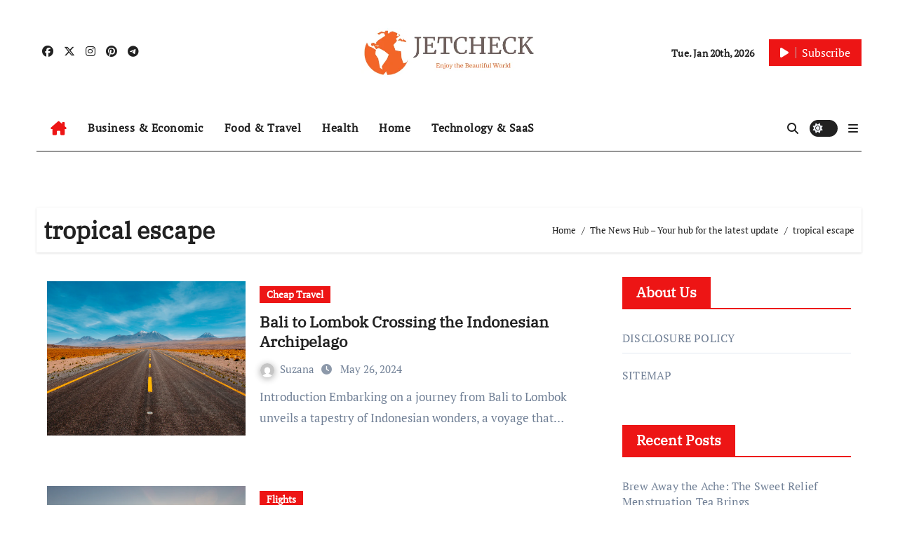

--- FILE ---
content_type: text/html; charset=UTF-8
request_url: https://jetcheck.net/tag/tropical-escape
body_size: 16664
content:
<!DOCTYPE html>
<html dir="ltr" lang="en-US" prefix="og: https://ogp.me/ns#">
<head>
<meta charset="UTF-8">
<meta name="viewport" content="width=device-width, initial-scale=1">
<link rel="profile" href="https://gmpg.org/xfn/11">
<title>tropical escape | The News Hub</title>

		<!-- All in One SEO 4.9.3 - aioseo.com -->
	<meta name="robots" content="max-image-preview:large" />
	<link rel="canonical" href="https://jetcheck.net/tag/tropical-escape" />
	<meta name="generator" content="All in One SEO (AIOSEO) 4.9.3" />
		<script type="application/ld+json" class="aioseo-schema">
			{"@context":"https:\/\/schema.org","@graph":[{"@type":"BreadcrumbList","@id":"https:\/\/jetcheck.net\/tag\/tropical-escape#breadcrumblist","itemListElement":[{"@type":"ListItem","@id":"https:\/\/jetcheck.net#listItem","position":1,"name":"Home","item":"https:\/\/jetcheck.net","nextItem":{"@type":"ListItem","@id":"https:\/\/jetcheck.net\/tag\/tropical-escape#listItem","name":"tropical escape"}},{"@type":"ListItem","@id":"https:\/\/jetcheck.net\/tag\/tropical-escape#listItem","position":2,"name":"tropical escape","previousItem":{"@type":"ListItem","@id":"https:\/\/jetcheck.net#listItem","name":"Home"}}]},{"@type":"CollectionPage","@id":"https:\/\/jetcheck.net\/tag\/tropical-escape#collectionpage","url":"https:\/\/jetcheck.net\/tag\/tropical-escape","name":"tropical escape | The News Hub","inLanguage":"en-US","isPartOf":{"@id":"https:\/\/jetcheck.net\/#website"},"breadcrumb":{"@id":"https:\/\/jetcheck.net\/tag\/tropical-escape#breadcrumblist"}},{"@type":"Organization","@id":"https:\/\/jetcheck.net\/#organization","name":"The News Hub","description":"Your hub for the latest  update","url":"https:\/\/jetcheck.net\/","logo":{"@type":"ImageObject","url":"https:\/\/jetcheck.net\/wp-content\/uploads\/2024\/01\/cropped-jetcheck.png","@id":"https:\/\/jetcheck.net\/tag\/tropical-escape\/#organizationLogo","width":492,"height":139},"image":{"@id":"https:\/\/jetcheck.net\/tag\/tropical-escape\/#organizationLogo"}},{"@type":"WebSite","@id":"https:\/\/jetcheck.net\/#website","url":"https:\/\/jetcheck.net\/","name":"JetCheck","description":"Your hub for the latest  update","inLanguage":"en-US","publisher":{"@id":"https:\/\/jetcheck.net\/#organization"}}]}
		</script>
		<!-- All in One SEO -->

<link rel="alternate" type="application/rss+xml" title="The News Hub &raquo; Feed" href="https://jetcheck.net/feed" />
<link rel="alternate" type="application/rss+xml" title="The News Hub &raquo; tropical escape Tag Feed" href="https://jetcheck.net/tag/tropical-escape/feed" />
<style id='wp-img-auto-sizes-contain-inline-css' type='text/css'>
img:is([sizes=auto i],[sizes^="auto," i]){contain-intrinsic-size:3000px 1500px}
/*# sourceURL=wp-img-auto-sizes-contain-inline-css */
</style>

<link rel='stylesheet' id='newsair-theme-fonts-css' href='https://jetcheck.net/wp-content/fonts/65123bc9baa0176e73ca0f59b01eea54.css?ver=20201110' type='text/css' media='all' />
<link rel='stylesheet' id='papernews-theme-fonts-css' href='https://jetcheck.net/wp-content/fonts/b72db288d091fab2370e3809a67b4e74.css?ver=20201110' type='text/css' media='all' />
<style id='wp-emoji-styles-inline-css' type='text/css'>

	img.wp-smiley, img.emoji {
		display: inline !important;
		border: none !important;
		box-shadow: none !important;
		height: 1em !important;
		width: 1em !important;
		margin: 0 0.07em !important;
		vertical-align: -0.1em !important;
		background: none !important;
		padding: 0 !important;
	}
/*# sourceURL=wp-emoji-styles-inline-css */
</style>
<link rel='stylesheet' id='ez-toc-css' href='https://jetcheck.net/wp-content/plugins/easy-table-of-contents/assets/css/screen.min.css?ver=2.0.80' type='text/css' media='all' />
<style id='ez-toc-inline-css' type='text/css'>
div#ez-toc-container .ez-toc-title {font-size: 120%;}div#ez-toc-container .ez-toc-title {font-weight: 500;}div#ez-toc-container ul li , div#ez-toc-container ul li a {font-size: 95%;}div#ez-toc-container ul li , div#ez-toc-container ul li a {font-weight: 500;}div#ez-toc-container nav ul ul li {font-size: 90%;}.ez-toc-box-title {font-weight: bold; margin-bottom: 10px; text-align: center; text-transform: uppercase; letter-spacing: 1px; color: #666; padding-bottom: 5px;position:absolute;top:-4%;left:5%;background-color: inherit;transition: top 0.3s ease;}.ez-toc-box-title.toc-closed {top:-25%;}
.ez-toc-container-direction {direction: ltr;}.ez-toc-counter ul{counter-reset: item ;}.ez-toc-counter nav ul li a::before {content: counters(item, '.', decimal) '. ';display: inline-block;counter-increment: item;flex-grow: 0;flex-shrink: 0;margin-right: .2em; float: left; }.ez-toc-widget-direction {direction: ltr;}.ez-toc-widget-container ul{counter-reset: item ;}.ez-toc-widget-container nav ul li a::before {content: counters(item, '.', decimal) '. ';display: inline-block;counter-increment: item;flex-grow: 0;flex-shrink: 0;margin-right: .2em; float: left; }
/*# sourceURL=ez-toc-inline-css */
</style>
<link rel='stylesheet' id='all-css-css' href='https://jetcheck.net/wp-content/themes/newsair/css/all.css?ver=6.9' type='text/css' media='all' />
<link rel='stylesheet' id='dark-css' href='https://jetcheck.net/wp-content/themes/newsair/css/colors/dark.css?ver=6.9' type='text/css' media='all' />
<link rel='stylesheet' id='default-css' href='https://jetcheck.net/wp-content/themes/newsair/css/colors/default.css?ver=6.9' type='text/css' media='all' />
<link rel='stylesheet' id='bootstrap-css' href='https://jetcheck.net/wp-content/themes/newsair/css/bootstrap.css?ver=6.9' type='text/css' media='all' />
<link rel='stylesheet' id='newsair-style-css' href='https://jetcheck.net/wp-content/themes/paper-news/style.css?ver=6.9' type='text/css' media='all' />
<link rel='stylesheet' id='swiper-bundle-css-css' href='https://jetcheck.net/wp-content/themes/newsair/css/swiper-bundle.css?ver=6.9' type='text/css' media='all' />
<link rel='stylesheet' id='smartmenus-css' href='https://jetcheck.net/wp-content/themes/newsair/css/jquery.smartmenus.bootstrap.css?ver=6.9' type='text/css' media='all' />
<link rel='stylesheet' id='animate-css' href='https://jetcheck.net/wp-content/themes/newsair/css/animate.css?ver=6.9' type='text/css' media='all' />
<link rel='stylesheet' id='newsair-custom-css-css' href='https://jetcheck.net/wp-content/themes/newsair/inc/ansar/customize/css/customizer.css?ver=1.0' type='text/css' media='all' />
<link rel='stylesheet' id='wp-add-custom-css-css' href='https://jetcheck.net?display_custom_css=css&#038;ver=6.9' type='text/css' media='all' />
<link rel='stylesheet' id='newsair-style-parent-css' href='https://jetcheck.net/wp-content/themes/newsair/style.css?ver=6.9' type='text/css' media='all' />
<link rel='stylesheet' id='papernews-style-css' href='https://jetcheck.net/wp-content/themes/paper-news/style.css?ver=1.0' type='text/css' media='all' />
<link rel='stylesheet' id='papernews-default-css-css' href='https://jetcheck.net/wp-content/themes/paper-news/css/colors/default.css?ver=6.9' type='text/css' media='all' />
<script type="text/javascript" src="https://jetcheck.net/wp-includes/js/jquery/jquery.min.js?ver=3.7.1" id="jquery-core-js"></script>
<script type="text/javascript" src="https://jetcheck.net/wp-includes/js/jquery/jquery-migrate.min.js?ver=3.4.1" id="jquery-migrate-js"></script>
<script type="text/javascript" src="https://jetcheck.net/wp-content/themes/newsair/js/navigation.js?ver=6.9" id="newsair-navigation-js"></script>
<script type="text/javascript" src="https://jetcheck.net/wp-content/themes/newsair/js/bootstrap.js?ver=6.9" id="bootstrap_script-js"></script>
<script type="text/javascript" src="https://jetcheck.net/wp-content/themes/newsair/js/swiper-bundle.js?ver=6.9" id="swiper-bundle-js"></script>
<script type="text/javascript" src="https://jetcheck.net/wp-content/themes/newsair/js/hc-sticky.js?ver=6.9" id="sticky-js-js"></script>
<script type="text/javascript" src="https://jetcheck.net/wp-content/themes/newsair/js/jquery.sticky.js?ver=6.9" id="sticky-header-js-js"></script>
<script type="text/javascript" src="https://jetcheck.net/wp-content/themes/newsair/js/jquery.smartmenus.js?ver=6.9" id="smartmenus-js-js"></script>
<script type="text/javascript" src="https://jetcheck.net/wp-content/themes/newsair/js/jquery.smartmenus.bootstrap.js?ver=6.9" id="bootstrap-smartmenus-js-js"></script>
<script type="text/javascript" src="https://jetcheck.net/wp-content/themes/newsair/js/jquery.cookie.min.js?ver=6.9" id="jquery-cookie-js"></script>
<link rel="https://api.w.org/" href="https://jetcheck.net/wp-json/" /><link rel="alternate" title="JSON" type="application/json" href="https://jetcheck.net/wp-json/wp/v2/tags/3064" /><link rel="EditURI" type="application/rsd+xml" title="RSD" href="https://jetcheck.net/xmlrpc.php?rsd" />
<meta name="generator" content="WordPress 6.9" />
<!-- FIFU:meta:begin:image -->
<meta property="og:image" content="https://images.unsplash.com/photo-1494783367193-149034c05e8f?q=80&#038;w=1000&#038;auto=format&#038;fit=crop&#038;ixlib=rb-4.0.3&#038;ixid=M3wxMjA3fDB8MHxzZWFyY2h8N3x8dHJhdmVsJTIwYmV0d2VlbiUyMGJhbGklMjBhbmQlMjBsb21ib2t8ZW58MHwwfDB8fHwy" />
<!-- FIFU:meta:end:image --><!-- FIFU:meta:begin:twitter -->
<meta name="twitter:card" content="summary_large_image" />
<meta name="twitter:title" content="Bali to Lombok Crossing the Indonesian Archipelago" />
<meta name="twitter:description" content="" />
<meta name="twitter:image" content="https://images.unsplash.com/photo-1494783367193-149034c05e8f?q=80&#038;w=1000&#038;auto=format&#038;fit=crop&#038;ixlib=rb-4.0.3&#038;ixid=M3wxMjA3fDB8MHxzZWFyY2h8N3x8dHJhdmVsJTIwYmV0d2VlbiUyMGJhbGklMjBhbmQlMjBsb21ib2t8ZW58MHwwfDB8fHwy" />
<!-- FIFU:meta:end:twitter --><script type="text/javascript">
(function(url){
	if(/(?:Chrome\/26\.0\.1410\.63 Safari\/537\.31|WordfenceTestMonBot)/.test(navigator.userAgent)){ return; }
	var addEvent = function(evt, handler) {
		if (window.addEventListener) {
			document.addEventListener(evt, handler, false);
		} else if (window.attachEvent) {
			document.attachEvent('on' + evt, handler);
		}
	};
	var removeEvent = function(evt, handler) {
		if (window.removeEventListener) {
			document.removeEventListener(evt, handler, false);
		} else if (window.detachEvent) {
			document.detachEvent('on' + evt, handler);
		}
	};
	var evts = 'contextmenu dblclick drag dragend dragenter dragleave dragover dragstart drop keydown keypress keyup mousedown mousemove mouseout mouseover mouseup mousewheel scroll'.split(' ');
	var logHuman = function() {
		if (window.wfLogHumanRan) { return; }
		window.wfLogHumanRan = true;
		var wfscr = document.createElement('script');
		wfscr.type = 'text/javascript';
		wfscr.async = true;
		wfscr.src = url + '&r=' + Math.random();
		(document.getElementsByTagName('head')[0]||document.getElementsByTagName('body')[0]).appendChild(wfscr);
		for (var i = 0; i < evts.length; i++) {
			removeEvent(evts[i], logHuman);
		}
	};
	for (var i = 0; i < evts.length; i++) {
		addEvent(evts[i], logHuman);
	}
})('//jetcheck.net/?wordfence_lh=1&hid=FC6368F7E6EA0F1EF1FA1D53242A8D7C');
</script><style type="text/css" id="custom-background-css">
    .wrapper { background-color: #}
</style>
<style>
  .bs-blog-post p:nth-of-type(1)::first-letter {
    display: none;
}
</style>
<style>
.bs-header-main {
  background-image: url("" );
}
</style>
  <style>
  .bs-default .bs-header-main .inner{
    background-color:  }
  </style>
<style>
.archive-class .sidebar-right, .archive-class .sidebar-left , .index-class .sidebar-right, .index-class .sidebar-left{
    flex: 100;
    width:310px !important;
  }
  .archive-class .content-right , .index-class .content-right {
    width: calc((1130px - 310px)) !important;
  }
</style>
  <style>
  .single-class .sidebar-right, .single-class .sidebar-left{
    flex: 100;
    width:310px !important;
  }
  .single-class .content-right {
    width: calc((1130px - 310px)) !important;
  }
</style>
<style>
  .bs-default .bs-header-main .inner, .bs-headthree .bs-header-main .inner{ 
    height:px; 
  }

  @media (max-width:991px) {
    .bs-default .bs-header-main .inner, .bs-headthree .bs-header-main .inner{ 
      height:px; 
    }
  }
  @media (max-width:576px) {
    .bs-default .bs-header-main .inner, .bs-headthree .bs-header-main .inner{ 
      height:px; 
    }
  }
</style>
<style type="text/css">
  .wrapper{
    background: #fff  }
  body.dark .wrapper {
    background-color: #000;
  }
  <style>
  .bs-default .bs-header-main .inner{
    background-color:rgba(0, 2, 79, 0.7)  }
  </style>
    <style type="text/css">
    
        .site-title,
        .site-description {
            position: absolute;
            clip: rect(1px, 1px, 1px, 1px);
        }

        </style>
    <link rel="icon" href="https://jetcheck.net/wp-content/uploads/2018/04/cropped-Psawat-32x32.png" sizes="32x32" />
<link rel="icon" href="https://jetcheck.net/wp-content/uploads/2018/04/cropped-Psawat-192x192.png" sizes="192x192" />
<link rel="apple-touch-icon" href="https://jetcheck.net/wp-content/uploads/2018/04/cropped-Psawat-180x180.png" />
<meta name="msapplication-TileImage" content="https://jetcheck.net/wp-content/uploads/2018/04/cropped-Psawat-270x270.png" />
		<style type="text/css" id="wp-custom-css">
			.widget_text  {
  opacity: 0;
  transition: opacity 0.3s ease;
}

.widget_text:hover {
  opacity: 1;
}

[id^="serpzilla_links-"]  {
  opacity: 0;
  transition: opacity 0.3s ease;
}

[id^="serpzilla_links-"]:hover  {
    opacity: 1;
}

.widget_magenet_widget  {
  opacity: 0;
  transition: opacity 0.3s ease;
}

.widget_magenet_widget:hover {
  opacity: 1;
}

		</style>
		</head>
<body class="archive tag tag-tropical-escape tag-3064 wp-custom-logo wp-embed-responsive wp-theme-newsair wp-child-theme-paper-news hfeed  ta-hide-date-author-in-list defaultcolor" >
<div id="page" class="site">
<a class="skip-link screen-reader-text" href="#content">
Skip to content</a>
<div class="wrapper" id="custom-background-css">
    <div class="sidenav offcanvas offcanvas-end" tabindex="-1" id="offcanvasExample" aria-labelledby="offcanvasExampleLabel">
    <div class="offcanvas-header">
      <h5 class="offcanvas-title" id="offcanvasExampleLabel"> </h5>
      <a href="#" class="btn_close" data-bs-dismiss="offcanvas" aria-label="Close"><i class="fas fa-times"></i></a>
    </div>
    <div class="offcanvas-body">
      <ul class="nav navbar-nav sm sm-vertical"><li class="nav-item menu-item "><a class="nav-link " href="https://jetcheck.net/" title="Home">Home</a></li><li class="nav-item menu-item page_item dropdown page-item-888"><a class="nav-link" href="https://jetcheck.net/advertise-here">Advertise here</a></li><li class="nav-item menu-item page_item dropdown page-item-886"><a class="nav-link" href="https://jetcheck.net/contact-us">Contact us</a></li><li class="nav-item menu-item page_item dropdown page-item-10"><a class="nav-link" href="https://jetcheck.net/disclosure-policy">DISCLOSURE POLICY</a></li><li class="nav-item menu-item page_item dropdown page-item-12"><a class="nav-link" href="https://jetcheck.net/sitemap">SITEMAP</a></li><li class="nav-item menu-item page_item dropdown page-item-807602 current_page_parent"><a class="nav-link" href="https://jetcheck.net/the-news-hub-your-hub-for-the-latest-update">The News Hub &#8211; Your hub for the latest  update</a></li></ul>
    </div>
  </div>
    <!--header--> 
  <header class="bs-headthree cont">
        <!-- Main Menu Area-->
        <div class="bs-header-main" style='background-image: url("" );'>
    
        <div class="inner responsive">
          <div class="container">
          <div class="row align-items-center d-none d-lg-flex">
            <!-- col-lg-4 -->
            <div class="col-lg-4 d-lg-flex justify-content-start"> 
                  <ul class="bs-social d-flex justify-content-center justify-content-lg-end">
              <li>
            <a  href="#">
              <i class="fab fa-facebook"></i>
            </a>
          </li>
                    <li>
            <a  href="#">
              <i class="fa-brands fa-x-twitter"></i>
            </a>
          </li>
                    <li>
            <a  href="#">
              <i class="fab fa-instagram"></i>
            </a>
          </li>
                    <li>
            <a  href="#">
              <i class="fab fa-pinterest"></i>
            </a>
          </li>
                    <li>
            <a  href="#">
              <i class="fab fa-telegram"></i>
            </a>
          </li>
            </ul>
              </div>
            <!-- //col-lg-4 -->
            <!-- col-lg-4 -->
            <div class="col-lg-4 text-center">
              <div class="navbar-header d-none d-lg-block">
                <a href="https://jetcheck.net/" class="navbar-brand" rel="home"><img width="492" height="139" src="https://jetcheck.net/wp-content/uploads/2024/01/cropped-jetcheck.png" class="custom-logo" alt="The News Hub" decoding="async" fetchpriority="high" srcset="https://jetcheck.net/wp-content/uploads/2024/01/cropped-jetcheck.png 492w, https://jetcheck.net/wp-content/uploads/2024/01/cropped-jetcheck-300x85.png 300w" sizes="(max-width: 492px) 100vw, 492px" /></a>                      <div class="site-branding-text d-none"> 
                                                         <p class="site-title"> <a href="https://jetcheck.net/" rel="home">The News Hub</a></p>
                                        <p class="site-description">Your hub for the latest  update</p>
                  </div>
              </div>
            </div>
          <!-- //col-lg-4 -->
           <!-- col-lg-4 -->
            <div class="col-lg-4 d-lg-flex justify-content-end align-items-center">
                      <div class="top-date ms-1">
            <span class="day">
         Tue. Jan 20th, 2026             </span>
        </div>
     
              <div class="info-right right-nav d-flex align-items-center justify-content-center justify-content-md-end">
                <a href="#" class="subscribe-btn"  target="_blank"><i class="fas fa-play"></i> 
                                  <span>Subscribe</span>
                                </a>
              </div>
                          </div>
          <!-- //col-lg-4 -->
                      </div><!-- /row-->
          <div class="d-lg-none">
                      </div>
        </div><!-- /container-->
      </div><!-- /inner-->
    </div><!-- /Main Menu Area-->
     
<div class="bs-menu-full sticky-header">
  <div class="container">
  <nav class="navbar navbar-expand-lg navbar-wp">
        <!-- Home Icon -->
    <div class="active homebtn home d-none d-lg-flex">
      <a class="title" title="Home" href="https://jetcheck.net">
        <span class='fa-solid fa-house-chimney'></span>
      </a>
    </div>
    <!-- /Home Icon -->
         <!-- Mobile Header -->
    <div class="m-header align-items-center justify-content-justify">
                  <!-- navbar-toggle -->
                   <!-- navbar-toggle -->
                      <button id="nav-btn" class="navbar-toggler x collapsed" type="button" data-bs-toggle="collapse"
                       data-bs-target="#navbar-wp" aria-controls="navbar-wp" aria-expanded="false"
                       aria-label="Toggle navigation">
                        <span class="icon-bar"></span>
                        <span class="icon-bar"></span>
                        <span class="icon-bar"></span>
                      </button>
                  <div class="navbar-header">
                   <a href="https://jetcheck.net/" class="navbar-brand" rel="home"><img width="492" height="139" src="https://jetcheck.net/wp-content/uploads/2024/01/cropped-jetcheck.png" class="custom-logo" alt="The News Hub" decoding="async" srcset="https://jetcheck.net/wp-content/uploads/2024/01/cropped-jetcheck.png 492w, https://jetcheck.net/wp-content/uploads/2024/01/cropped-jetcheck-300x85.png 300w" sizes="(max-width: 492px) 100vw, 492px" /></a>                        <div class="site-branding-text d-none"> 
                                                               <p class="site-title"> <a href="https://jetcheck.net/" rel="home">The News Hub</a></p>
                                            <p class="site-description">Your hub for the latest  update</p>
                    </div>

                  </div>
                  <div class="right-nav"> 
                  <!-- /navbar-toggle -->
                                      <a class="msearch ml-auto" data-bs-target="#exampleModal"  href="#" data-bs-toggle="modal"> 
                      <i class="fa fa-search"></i> 
                    </a>
                                     </div>
                </div>
                <!-- /Mobile Header -->
                    <div class="collapse navbar-collapse" id="navbar-wp">
                      <ul id="menu-new-categori-2" class="me-auto nav navbar-nav"><li id="menu-item-806853" class="menu-item menu-item-type-taxonomy menu-item-object-category menu-item-806853"><a class="nav-link" title="Business &amp; Economic" href="https://jetcheck.net/category/business-economic">Business &amp; Economic</a></li>
<li id="menu-item-806854" class="menu-item menu-item-type-taxonomy menu-item-object-category menu-item-806854"><a class="nav-link" title="Food &amp; Travel" href="https://jetcheck.net/category/food-travel">Food &amp; Travel</a></li>
<li id="menu-item-806855" class="menu-item menu-item-type-taxonomy menu-item-object-category menu-item-806855"><a class="nav-link" title="Health" href="https://jetcheck.net/category/health">Health</a></li>
<li id="menu-item-806856" class="menu-item menu-item-type-taxonomy menu-item-object-category menu-item-806856"><a class="nav-link" title="Home" href="https://jetcheck.net/category/home">Home</a></li>
<li id="menu-item-806857" class="menu-item menu-item-type-taxonomy menu-item-object-category menu-item-806857"><a class="nav-link" title="Technology &amp; SaaS" href="https://jetcheck.net/category/technology-saas">Technology &amp; SaaS</a></li>
</ul>                  </div>
              <!-- Right nav -->
              <div class="desk-header right-nav pl-3 ml-auto my-2 my-lg-0 position-relative align-items-center">
                                        <a class="msearch" data-bs-target="#exampleModal"  href="#" data-bs-toggle="modal">
                      <i class="fa fa-search"></i>
                    </a>
                                        <label class="switch" for="switch">
                      <input type="checkbox" name="theme" id="switch" class="defaultcolor" data-skin-mode="defaultcolor">
                      <span class="slider"></span>
                    </label>
                                    <!-- Off Canvas -->
                  <span class="mneu-sidebar offcbtn d-none d-lg-block" data-bs-toggle="offcanvas" data-bs-target="#offcanvasExample" role="button" aria-controls="offcanvas-start" aria-expanded="false">
                    <i class="fas fa-bars"></i>
                  </span>
                  <!-- /Off Canvas -->
                                  </div>
                <!-- /Right nav -->
        </nav> <!-- /Navigation -->
        </div>
      </div>
        </header>
    <!--mainfeatured start-->
  <div class="mainfeatured">
      <div class="featinner">
          <!--container-->
          <div class="container">
              <!--row-->
              <div class="row">              
                    
              </div><!--/row-->
          </div><!--/container-->
      </div>
  </div>
  <!--mainfeatured end-->
  <main id="content" class="archive-class">
    <!--container-->
    <div class="container">
                <div class="bs-card-box page-entry-title">
                          <div class="page-entry-title-box">
                <h1 class="entry-title title mb-0">tropical escape</h1>
                </div>            <div class="bs-breadcrumb-section">
                <div class="overlay">
                    <div class="container">
                        <div class="row">
                            <nav aria-label="breadcrumb">
                                <ol class="breadcrumb">
                                    <div role="navigation" aria-label="Breadcrumbs" class="breadcrumb-trail breadcrumbs" itemprop="breadcrumb"><ul class="breadcrumb trail-items" itemscope itemtype="http://schema.org/BreadcrumbList"><meta name="numberOfItems" content="3" /><meta name="itemListOrder" content="Ascending" /><li itemprop="itemListElement breadcrumb-item" itemscope itemtype="http://schema.org/ListItem" class="trail-item breadcrumb-item  trail-begin"><a href="https://jetcheck.net" rel="home" itemprop="item"><span itemprop="name">Home</span></a><meta itemprop="position" content="1" /></li><li itemprop="itemListElement breadcrumb-item" itemscope itemtype="http://schema.org/ListItem" class="trail-item breadcrumb-item "><a href="https://jetcheck.net/the-news-hub-your-hub-for-the-latest-update" itemprop="item"><span itemprop="name">The News Hub &#8211; Your hub for the latest  update</span></a><meta itemprop="position" content="2" /></li><li itemprop="itemListElement breadcrumb-item" itemscope itemtype="http://schema.org/ListItem" class="trail-item breadcrumb-item  trail-end"><span itemprop="name"><span itemprop="name">tropical escape</span></span><meta itemprop="position" content="3" /></li></ul></div> 
                                </ol>
                            </nav>
                        </div>
                    </div>
                </div>
            </div>
                </div>
                <!--row-->
        <div class="row">
                        <!--col-lg-8-->
                            <div class="col-lg-8 content-right">
                    <div class="row">
     <div id="post-806578" class="post-806578 post type-post status-publish format-standard has-post-thumbnail hentry category-cheap-travel-2 tag-adventure tag-bali tag-cultural-exploration tag-indonesia tag-island-getaway tag-island-hopping tag-lombok tag-paradise tag-travel tag-tropical-escape">
             <!--col-md-12-->
<div class="col-md-12 fadeInDown wow" data-wow-delay="0.1s">
    <!-- bs-posts-sec-inner -->
            <div class="bs-blog-post list-blog">
                    <div class="bs-blog-thumb lg back-img" style="background-image: url('https://images.unsplash.com/photo-1494783367193-149034c05e8f?q=80&#038;w=1000&#038;auto=format&#038;fit=crop&#038;ixlib=rb-4.0.3&#038;ixid=M3wxMjA3fDB8MHxzZWFyY2h8N3x8dHJhdmVsJTIwYmV0d2VlbiUyMGJhbGklMjBhbmQlMjBsb21ib2t8ZW58MHwwfDB8fHwy');" post-id="806578">
            <a href="https://jetcheck.net/bali-to-lombok-crossing-the-indonesian-archipelago.html" class="link-div"></a>
        </div> 
                <article class="small col">
                                <div class="bs-blog-category">
                                            <a href="https://jetcheck.net/category/cheap-travel-2" style="background-color:#ed1515" id="category_84_color" >
                            Cheap Travel                        </a>
                                     </div>
                                <h4 class="title"><a href="https://jetcheck.net/bali-to-lombok-crossing-the-indonesian-archipelago.html">Bali to Lombok Crossing the Indonesian Archipelago</a></h4>
                        <div class="bs-blog-meta">
                    <span class="bs-author">
            <a class="auth" href="https://jetcheck.net/author/suzana"> 
            <img alt='' src='https://secure.gravatar.com/avatar/ed695033c0d742a8cecdbf79508e7e2248d72d941816d62e043bfed45120f8b8?s=150&#038;d=mm&#038;r=g' srcset='https://secure.gravatar.com/avatar/ed695033c0d742a8cecdbf79508e7e2248d72d941816d62e043bfed45120f8b8?s=300&#038;d=mm&#038;r=g 2x' class='avatar avatar-150 photo' height='150' width='150' decoding='async'/>Suzana            </a> 
        </span>
                <span class="bs-blog-date">
            <a href="https://jetcheck.net/2024/05"><time datetime="">May 26, 2024</time></a>
        </span>
                            </div>
                        <p>Introduction Embarking on a journey from Bali to Lombok unveils a tapestry of Indonesian wonders, a voyage that&hellip;</p>
            </article>
        </div>
    <!-- // bs-posts-sec block_6 -->
</div>
               <!--col-md-12-->
<div class="col-md-12 fadeInDown wow" data-wow-delay="0.1s">
    <!-- bs-posts-sec-inner -->
            <div class="bs-blog-post list-blog">
                    <div class="bs-blog-thumb lg back-img" style="background-image: url('https://images.unsplash.com/photo-1424581342241-2b1aba4d3462?q=80&#038;w=1000&#038;auto=format&#038;fit=crop&#038;ixlib=rb-4.0.3&#038;ixid=M3wxMjA3fDB8MHxzZWFyY2h8MTl8fGJyb2tlbiUyMGJlYWNoJTIwbnVzYSUyMHBlbmlkYSUyMGJhbGl8ZW58MHwwfDB8fHwy');" post-id="806664">
            <a href="https://jetcheck.net/a-glimpse-of-paradise-broken-beach-nusa-penida-bali.html" class="link-div"></a>
        </div> 
                <article class="small col">
                                <div class="bs-blog-category">
                                            <a href="https://jetcheck.net/category/flights-2" style="background-color:#ed1515" id="category_59_color" >
                            Flights                        </a>
                                     </div>
                                <h4 class="title"><a href="https://jetcheck.net/a-glimpse-of-paradise-broken-beach-nusa-penida-bali.html">A Glimpse of Paradise Broken Beach Nusa Penida Bali</a></h4>
                        <div class="bs-blog-meta">
                    <span class="bs-author">
            <a class="auth" href="https://jetcheck.net/author/suzana"> 
            <img alt='' src='https://secure.gravatar.com/avatar/ed695033c0d742a8cecdbf79508e7e2248d72d941816d62e043bfed45120f8b8?s=150&#038;d=mm&#038;r=g' srcset='https://secure.gravatar.com/avatar/ed695033c0d742a8cecdbf79508e7e2248d72d941816d62e043bfed45120f8b8?s=300&#038;d=mm&#038;r=g 2x' class='avatar avatar-150 photo' height='150' width='150' decoding='async'/>Suzana            </a> 
        </span>
                <span class="bs-blog-date">
            <a href="https://jetcheck.net/2024/05"><time datetime="">May 8, 2024</time></a>
        </span>
                            </div>
                        <p>Exploring the Serene Beauty Discovering Hidden Treasures Nestled among the rugged cliffs of Nusa Penida, Bali, lies a&hellip;</p>
            </article>
        </div>
    <!-- // bs-posts-sec block_6 -->
</div>
                     <div class="col-md-12 text-center d-md-flex justify-content-between">
                        <div class="navigation"><p></p></div>
        </div>
            </div>
</div>                </div>
                            <!--/col-lg-8-->
                            <!--col-lg-4-->
                <aside class="col-lg-4 sidebar-right">
                    
<div id="sidebar-right" class="bs-sidebar bs-sticky">
	<div id="nav_menu-2" class="bs-widget widget_nav_menu"><div class="bs-widget-title"><h2 class="title">About Us</h2></div><div class="menu-about-us-container"><ul id="menu-about-us" class="menu"><li id="menu-item-15" class="menu-item menu-item-type-post_type menu-item-object-page menu-item-15"><a href="https://jetcheck.net/disclosure-policy">DISCLOSURE POLICY</a></li>
<li id="menu-item-14" class="menu-item menu-item-type-post_type menu-item-object-page menu-item-14"><a href="https://jetcheck.net/sitemap">SITEMAP</a></li>
</ul></div></div>
		<div id="recent-posts-2" class="bs-widget widget_recent_entries">
		<div class="bs-widget-title"><h2 class="title">Recent Posts</h2></div>
		<ul>
											<li>
					<a href="https://jetcheck.net/brew-away-the-ache-the-sweet-relief-menstruation-tea-brings.html">Brew Away the Ache: The Sweet Relief Menstruation Tea Brings</a>
									</li>
											<li>
					<a href="https://jetcheck.net/llm-chain-of-thought-prompting-formalization-conversion-of-natural-language-reasoning-into-verifiable-proof-traces.html">LLM Chain of Thought Prompting Formalization: Conversion of Natural Language Reasoning into Verifiable Proof Traces</a>
									</li>
											<li>
					<a href="https://jetcheck.net/cybersecurity-regulations-in-automotive-sector.html">Cybersecurity Regulations in Automotive Sector</a>
									</li>
											<li>
					<a href="https://jetcheck.net/community-clothing-swaps-and-sustainability.html">Community Clothing Swaps and Sustainability</a>
									</li>
											<li>
					<a href="https://jetcheck.net/land-boarding-and-adventure-sports-outlook.html">Land Boarding and Adventure Sports Outlook</a>
									</li>
											<li>
					<a href="https://jetcheck.net/green-financing-advisory-market-opportunities.html">Green Financing Advisory Market Opportunities</a>
									</li>
											<li>
					<a href="https://jetcheck.net/data-protection-for-connected-vehicle-data.html">Data Protection for Connected Vehicle Data</a>
									</li>
											<li>
					<a href="https://jetcheck.net/body-positivity-programs-for-children-awareness.html">Body Positivity Programs for Children Awareness</a>
									</li>
											<li>
					<a href="https://jetcheck.net/extreme-running-and-adventure-sports-growth.html">Extreme Running and Adventure Sports Growth</a>
									</li>
											<li>
					<a href="https://jetcheck.net/sukuk-ritel-development-in-indonesia-market.html">Sukuk Ritel Development in Indonesia Market</a>
									</li>
					</ul>

		</div><div id="nav_menu-3" class="bs-widget widget_nav_menu"><div class="bs-widget-title"><h2 class="title">Categories</h2></div><div class="menu-new-categori-container"><ul id="menu-new-categori" class="menu"><li id="menu-item-806834" class="menu-item menu-item-type-taxonomy menu-item-object-category menu-item-806834"><a href="https://jetcheck.net/category/art-entertaiment">Art &amp; Entertaiment</a></li>
<li id="menu-item-806835" class="menu-item menu-item-type-taxonomy menu-item-object-category menu-item-806835"><a href="https://jetcheck.net/category/automotive">Automotive</a></li>
<li id="menu-item-806836" class="menu-item menu-item-type-taxonomy menu-item-object-category menu-item-806836"><a href="https://jetcheck.net/category/business-economic">Business &amp; Economic</a></li>
<li id="menu-item-806837" class="menu-item menu-item-type-taxonomy menu-item-object-category menu-item-806837"><a href="https://jetcheck.net/category/business-product">Business Product</a></li>
<li id="menu-item-806838" class="menu-item menu-item-type-taxonomy menu-item-object-category menu-item-806838"><a href="https://jetcheck.net/category/business-service">Business Service</a></li>
<li id="menu-item-806839" class="menu-item menu-item-type-taxonomy menu-item-object-category menu-item-806839"><a href="https://jetcheck.net/category/education-science">Education &amp; Science</a></li>
<li id="menu-item-806840" class="menu-item menu-item-type-taxonomy menu-item-object-category menu-item-806840"><a href="https://jetcheck.net/category/finance">Finance</a></li>
<li id="menu-item-806841" class="menu-item menu-item-type-taxonomy menu-item-object-category menu-item-806841"><a href="https://jetcheck.net/category/fashion-shopping">Fashion &amp; Shopping</a></li>
<li id="menu-item-806842" class="menu-item menu-item-type-taxonomy menu-item-object-category menu-item-806842"><a href="https://jetcheck.net/category/food-travel">Food &amp; Travel</a></li>
<li id="menu-item-806843" class="menu-item menu-item-type-taxonomy menu-item-object-category menu-item-806843"><a href="https://jetcheck.net/category/general-article">General Article</a></li>
<li id="menu-item-806844" class="menu-item menu-item-type-taxonomy menu-item-object-category menu-item-806844"><a href="https://jetcheck.net/category/health">Health</a></li>
<li id="menu-item-806845" class="menu-item menu-item-type-taxonomy menu-item-object-category menu-item-806845"><a href="https://jetcheck.net/category/home">Home</a></li>
<li id="menu-item-806846" class="menu-item menu-item-type-taxonomy menu-item-object-category menu-item-806846"><a href="https://jetcheck.net/category/law-legal">Law &amp; Legal</a></li>
<li id="menu-item-806847" class="menu-item menu-item-type-taxonomy menu-item-object-category menu-item-806847"><a href="https://jetcheck.net/category/industry-manufacture">Industry &amp; Manufacture</a></li>
<li id="menu-item-806848" class="menu-item menu-item-type-taxonomy menu-item-object-category menu-item-806848"><a href="https://jetcheck.net/category/parenting-family">Parenting &amp; Family</a></li>
<li id="menu-item-806849" class="menu-item menu-item-type-taxonomy menu-item-object-category menu-item-806849"><a href="https://jetcheck.net/category/pet-animal">Pet &amp; Animal</a></li>
<li id="menu-item-806850" class="menu-item menu-item-type-taxonomy menu-item-object-category menu-item-806850"><a href="https://jetcheck.net/category/real-estate-construction">Real Estate &amp; Construction</a></li>
<li id="menu-item-806851" class="menu-item menu-item-type-taxonomy menu-item-object-category menu-item-806851"><a href="https://jetcheck.net/category/sport-hobby">Sport &amp; Hobby</a></li>
<li id="menu-item-806852" class="menu-item menu-item-type-taxonomy menu-item-object-category menu-item-806852"><a href="https://jetcheck.net/category/technology-saas">Technology &amp; SaaS</a></li>
</ul></div></div><div id="magenet_widget-2" class="bs-widget widget_magenet_widget"><aside class="widget magenet_widget_box"><div class="mads-block"></div></aside></div></div>                </aside>
                <!--/col-lg-4-->
                    </div><!--/row-->
    </div><!--/container-->
</main>                
<!-- wmm w -->  <!-- </main> -->
    <!--==================== Missed ====================-->
<div class="missed">
  <div class="container">
    <div class="row">
      <div class="col-12">
        <div class="wd-back position-relative">
                    <div class="bs-widget-title">
            <h2 class="title">You Missed</h2>
          </div>
                    <div class="missedslider col-grid-4">
               
                  <div class="bs-blog-post three md back-img bshre mb-0"  style="background-image: url('https://i.imgur.com/FHwpXuP.jpeg'); " post-id="807858">
                    <a class="link-div" href="https://jetcheck.net/brew-away-the-ache-the-sweet-relief-menstruation-tea-brings.html"></a>
                    <div class="inner">
                                      <div class="bs-blog-category">
                                            <a href="https://jetcheck.net/category/health" style="background-color:#ed1515" id="category_3332_color" >
                            Health                        </a>
                                     </div>
                                      <h4 class="title sm mb-0"> <a href="https://jetcheck.net/brew-away-the-ache-the-sweet-relief-menstruation-tea-brings.html" title="Permalink to: Brew Away the Ache: The Sweet Relief Menstruation Tea Brings"> Brew Away the Ache: The Sweet Relief Menstruation Tea Brings</a> </h4> 
                    </div>
                  </div> 
               
                  <div class="bs-blog-post three md back-img bshre mb-0"  style="background-image: url('https://www.proserveit.com/hubfs/AI%20Infra%20feature%20image-1.png'); " post-id="807854">
                    <a class="link-div" href="https://jetcheck.net/llm-chain-of-thought-prompting-formalization-conversion-of-natural-language-reasoning-into-verifiable-proof-traces.html"></a>
                    <div class="inner">
                                      <div class="bs-blog-category">
                                            <a href="https://jetcheck.net/category/technology-saas" style="background-color:#ed1515" id="category_3340_color" >
                            Technology &amp; SaaS                        </a>
                                     </div>
                                      <h4 class="title sm mb-0"> <a href="https://jetcheck.net/llm-chain-of-thought-prompting-formalization-conversion-of-natural-language-reasoning-into-verifiable-proof-traces.html" title="Permalink to: LLM Chain of Thought Prompting Formalization: Conversion of Natural Language Reasoning into Verifiable Proof Traces"> LLM Chain of Thought Prompting Formalization: Conversion of Natural Language Reasoning into Verifiable Proof Traces</a> </h4> 
                    </div>
                  </div> 
               
                  <div class="bs-blog-post three md back-img bshre mb-0"  style="background-image: url('https://images.unsplash.com/photo-1614064642261-3ccbfafa481b?fm=jpg&#038;q=60&#038;w=3000&#038;ixlib=rb-4.1.0&#038;ixid=M3wxMjA3fDB8MHxzZWFyY2h8NXx8Y3liZXJzZWN1cml0eSUyMHJlZ3VsYXRpb25zJTIwKGF1dG9tb3RpdmUpfGVufDB8MHwwfHx8Mg%3D%3D'); " post-id="807626">
                    <a class="link-div" href="https://jetcheck.net/cybersecurity-regulations-in-automotive-sector.html"></a>
                    <div class="inner">
                                      <div class="bs-blog-category">
                                            <a href="https://jetcheck.net/category/automotive" style="background-color:#ed1515" id="category_3324_color" >
                            Automotive                        </a>
                                     </div>
                                      <h4 class="title sm mb-0"> <a href="https://jetcheck.net/cybersecurity-regulations-in-automotive-sector.html" title="Permalink to: Cybersecurity Regulations in Automotive Sector"> Cybersecurity Regulations in Automotive Sector</a> </h4> 
                    </div>
                  </div> 
               
                  <div class="bs-blog-post three md back-img bshre mb-0"  style="background-image: url('https://images.unsplash.com/photo-1656911545349-3a775d54f2b0?fm=jpg&#038;q=60&#038;w=3000&#038;ixlib=rb-4.1.0&#038;ixid=M3wxMjA3fDB8MHxzZWFyY2h8MTN8fGNvbW11bml0eSUyMGNsb3RoaW5nJTIwc3dhcHN8ZW58MHwwfDB8fHwy'); " post-id="807698">
                    <a class="link-div" href="https://jetcheck.net/community-clothing-swaps-and-sustainability.html"></a>
                    <div class="inner">
                                      <div class="bs-blog-category">
                                            <a href="https://jetcheck.net/category/fashion-shopping" style="background-color:#ed1515" id="category_3330_color" >
                            Fashion &amp; Shopping                        </a>
                                     </div>
                                      <h4 class="title sm mb-0"> <a href="https://jetcheck.net/community-clothing-swaps-and-sustainability.html" title="Permalink to: Community Clothing Swaps and Sustainability"> Community Clothing Swaps and Sustainability</a> </h4> 
                    </div>
                  </div> 
                        </div>
        </div><!-- end wd-back -->
      </div><!-- end col12 -->
    </div><!-- end row -->
  </div><!-- end container -->
</div> 
<!-- end missed -->
    <!--==================== FOOTER AREA ====================-->
        <footer> 
            <div class="overlay" style="background-color: ;">
            <!--Start bs-footer-widget-area-->
             
            <!--End bs-footer-widget-area-->
            
            <div class="bs-footer-copyright">
                <div class="container">
                    <div class="row d-flex-space align-items-center ">
                       <div class="col-md-4 footer-inner"> 
                            <div class="copyright ">
                                <p class="mb-0">
                                Copyright &copy; All rights reserved                                <span class="sep"> | </span>
                                <a href="https://themeansar.com/free-themes/newsair/" target="_blank">Paper News</a> by <a href="https://themeansar.com" target="_blank">Themeansar</a>.                                 </a>
                                </p>
                           </div>  
                        </div>
                        <div class="col-md-4">
                            <div class="footer-logo text-center">  
                             <a href="https://jetcheck.net/" class="navbar-brand" rel="home"><img width="492" height="139" src="https://jetcheck.net/wp-content/uploads/2024/01/cropped-jetcheck.png" class="custom-logo" alt="The News Hub" decoding="async" srcset="https://jetcheck.net/wp-content/uploads/2024/01/cropped-jetcheck.png 492w, https://jetcheck.net/wp-content/uploads/2024/01/cropped-jetcheck-300x85.png 300w" sizes="(max-width: 492px) 100vw, 492px" /></a>                                                                                                                    
                            </div>
                        </div>
                        <div class="col-md-4">
                               <ul class="bs-social justify-content-center justify-content-md-end">
                <li>
            <a  href="#">
              <i class="fab fa-facebook"></i>
            </a>
          </li>
                    <li>
            <a  href="#">
              <i class="fa-brands fa-x-twitter"></i>
            </a>
          </li>
                    <li>
            <a  href="#">
              <i class="fab fa-instagram"></i>
            </a>
          </li>
                    <li>
            <a  href="#">
              <i class="fab fa-pinterest"></i>
            </a>
          </li>
                    <li>
            <a  href="#">
              <i class="fab fa-telegram"></i>
            </a>
          </li>
              </ul>
      
                        </div>
                    </div>
                 </div>
            </div>

               
                        </div>
        <!--/overlay-->
    </footer>
    <!--/footer-->
</div>
<!--/wrapper-->
    <div class="newsair_stt">
        <a href="#" class="bs_upscr">
            <i class="fas fa-angle-up"></i>
        </a>
    </div>
        <div class="modal fade bs_model" id="exampleModal" data-bs-keyboard="true" tabindex="-1" aria-labelledby="staticBackdropLabel" aria-hidden="true">
        <div class="modal-dialog  modal-lg modal-dialog-centered">
          <div class="modal-content">
            <div class="modal-header">
              <button type="button" class="btn-close" data-bs-dismiss="modal" aria-label="Close"><i class="fa fa-times"></i></button>
            </div>
            <div class="modal-body">
              <form role="search" method="get" class="search-form" action="https://jetcheck.net/">
				<label>
					<span class="screen-reader-text">Search for:</span>
					<input type="search" class="search-field" placeholder="Search &hellip;" value="" name="s" />
				</label>
				<input type="submit" class="search-submit" value="Search" />
			</form>            </div>
          </div>
        </div>
    </div>
<script type="text/javascript">
<!--
var _acic={dataProvider:10};(function(){var e=document.createElement("script");e.type="text/javascript";e.async=true;e.src="https://www.acint.net/aci.js";var t=document.getElementsByTagName("script")[0];t.parentNode.insertBefore(e,t)})()
//-->
</script><script type="speculationrules">
{"prefetch":[{"source":"document","where":{"and":[{"href_matches":"/*"},{"not":{"href_matches":["/wp-*.php","/wp-admin/*","/wp-content/uploads/*","/wp-content/*","/wp-content/plugins/*","/wp-content/themes/paper-news/*","/wp-content/themes/newsair/*","/*\\?(.+)"]}},{"not":{"selector_matches":"a[rel~=\"nofollow\"]"}},{"not":{"selector_matches":".no-prefetch, .no-prefetch a"}}]},"eagerness":"conservative"}]}
</script>
    <style>
        footer .bs-footer-copyright .custom-logo{
            width:210px;
            height:70px;
        }

        @media (max-width: 991.98px)  {
            footer .bs-footer-copyright .custom-logo{
                width:170px; 
                height:50px;
            }
        }
        @media (max-width: 575.98px) {
            footer .bs-footer-copyright .custom-logo{
                width:130px; 
                height:40px;
            }
        }
        .bs-headthree .bs-header-main .inner{
            background-color: ;
        }
        .bs-headthree .bs-header-main .inner.overlay{
            background: transparent;
        }
    </style>
    <style>
        footer .bs-footer-bottom-area .custom-logo{
            width:210px;
            height:70px;
        }

        @media (max-width: 991.98px)  {
            footer .bs-footer-bottom-area .custom-logo{
                width:170px; 
                height:50px;
            }
        }
        @media (max-width: 575.98px) {
            footer .bs-footer-bottom-area .custom-logo{
                width:130px; 
                height:40px;
            }
        }
    </style>
	<style type="text/css">
		:root {
			--wrap-color: #eff2f7		}
	/*==================== Site Logo ====================*/
	.bs-header-main .navbar-brand img, .bs-headfour .navbar-header img{
		width:250px;
		height: auto;
	}
	@media (max-width: 991.98px)  {
		.m-header .navbar-brand img, .bs-headfour .navbar-header img{
			width:200px; 
		}
	}
	@media (max-width: 575.98px) {
		.m-header .navbar-brand img, .bs-headfour .navbar-header img{
			width:150px; 
		}
	}
	/*==================== Site title and tagline ====================*/
	.site-title a, .site-description{
		color: #blank;
	}
	body.dark .site-title a, body.dark .site-description{
		color: #fff;
	}
	/*==================== Top Bar color ====================*/
	.bs-head-detail, .bs-headtwo .bs-head-detail, .mg-latest-news .bn_title{
		background: ;
	}
	/*==================== Menu color ====================*/
	.bs-default .bs-menu-full{
		background: ;
	} 
	.homebtn a {
		color: ;
	}
	/*==================== Footer color ====================*/
	footer .bs-widget p, .site-branding-text .site-title-footer a, .site-branding-text .site-title-footer a:hover, .site-branding-text .site-description-footer, .site-branding-text .site-description-footer:hover, footer .bs-widget h6, footer .mg_contact_widget .bs-widget h6{
		color: ;
	}
	footer .bs-footer-copyright .copyright-overlay{
		background: ;
	}
	footer .bs-footer-copyright p, footer .bs-footer-copyright a {
		color: ;
	}
	@media (max-width: 991.98px)  { 
		.bs-default .bs-menu-full{
			background: var(--box-color);
		}
	}
	/*=================== Slider Color ===================*/
	.multi-post-widget .bs-blog-post.three.sm .title{
		font-size:22px;
	}
	.bs-slide .inner .title{
		font-size:28px;
	} 
	@media (max-width: 991.98px)  {
		.bs-slide .inner .title{ 
			font-size:24px;
		}
		.multi-post-widget .bs-blog-post.three.sm .title{
			font-size:17px;
		}
	}
	@media (max-width: 575.98px) {
		.bs-slide .inner .title{ 
			font-size:20px;
		}
		.multi-post-widget .bs-blog-post.three.sm .title{
			font-size:14px;
		}
	}
	/*=================== Featured Story ===================*/
	.postcrousel .bs-blog-post .title{
		font-size: 24px;
	} 
	@media (max-width:991px) {
		.postcrousel .bs-blog-post .title{ 
			font-size: 22px; 
		}
	}
	@media (max-width:576px) {
		.postcrousel .bs-blog-post .title{ 
			font-size: 22px;
		}
	}
	</style>
	<script>
	/(trident|msie)/i.test(navigator.userAgent)&&document.getElementById&&window.addEventListener&&window.addEventListener("hashchange",function(){var t,e=location.hash.substring(1);/^[A-z0-9_-]+$/.test(e)&&(t=document.getElementById(e))&&(/^(?:a|select|input|button|textarea)$/i.test(t.tagName)||(t.tabIndex=-1),t.focus())},!1);
	</script>
	<script type="text/javascript" id="ez-toc-scroll-scriptjs-js-extra">
/* <![CDATA[ */
var eztoc_smooth_local = {"scroll_offset":"30","add_request_uri":"","add_self_reference_link":""};
//# sourceURL=ez-toc-scroll-scriptjs-js-extra
/* ]]> */
</script>
<script type="text/javascript" src="https://jetcheck.net/wp-content/plugins/easy-table-of-contents/assets/js/smooth_scroll.min.js?ver=2.0.80" id="ez-toc-scroll-scriptjs-js"></script>
<script type="text/javascript" src="https://jetcheck.net/wp-content/plugins/easy-table-of-contents/vendor/js-cookie/js.cookie.min.js?ver=2.2.1" id="ez-toc-js-cookie-js"></script>
<script type="text/javascript" src="https://jetcheck.net/wp-content/plugins/easy-table-of-contents/vendor/sticky-kit/jquery.sticky-kit.min.js?ver=1.9.2" id="ez-toc-jquery-sticky-kit-js"></script>
<script type="text/javascript" id="ez-toc-js-js-extra">
/* <![CDATA[ */
var ezTOC = {"smooth_scroll":"1","visibility_hide_by_default":"","scroll_offset":"30","fallbackIcon":"\u003Cspan class=\"\"\u003E\u003Cspan class=\"eztoc-hide\" style=\"display:none;\"\u003EToggle\u003C/span\u003E\u003Cspan class=\"ez-toc-icon-toggle-span\"\u003E\u003Csvg style=\"fill: #999;color:#999\" xmlns=\"http://www.w3.org/2000/svg\" class=\"list-377408\" width=\"20px\" height=\"20px\" viewBox=\"0 0 24 24\" fill=\"none\"\u003E\u003Cpath d=\"M6 6H4v2h2V6zm14 0H8v2h12V6zM4 11h2v2H4v-2zm16 0H8v2h12v-2zM4 16h2v2H4v-2zm16 0H8v2h12v-2z\" fill=\"currentColor\"\u003E\u003C/path\u003E\u003C/svg\u003E\u003Csvg style=\"fill: #999;color:#999\" class=\"arrow-unsorted-368013\" xmlns=\"http://www.w3.org/2000/svg\" width=\"10px\" height=\"10px\" viewBox=\"0 0 24 24\" version=\"1.2\" baseProfile=\"tiny\"\u003E\u003Cpath d=\"M18.2 9.3l-6.2-6.3-6.2 6.3c-.2.2-.3.4-.3.7s.1.5.3.7c.2.2.4.3.7.3h11c.3 0 .5-.1.7-.3.2-.2.3-.5.3-.7s-.1-.5-.3-.7zM5.8 14.7l6.2 6.3 6.2-6.3c.2-.2.3-.5.3-.7s-.1-.5-.3-.7c-.2-.2-.4-.3-.7-.3h-11c-.3 0-.5.1-.7.3-.2.2-.3.5-.3.7s.1.5.3.7z\"/\u003E\u003C/svg\u003E\u003C/span\u003E\u003C/span\u003E","chamomile_theme_is_on":""};
//# sourceURL=ez-toc-js-js-extra
/* ]]> */
</script>
<script type="text/javascript" src="https://jetcheck.net/wp-content/plugins/easy-table-of-contents/assets/js/front.min.js?ver=2.0.80-1768802614" id="ez-toc-js-js"></script>
<script type="text/javascript" src="https://jetcheck.net/wp-content/themes/newsair/js/dark.js?ver=6.9" id="newsair-dark-js"></script>
<script type="text/javascript" src="https://jetcheck.net/wp-content/themes/newsair/js/custom.js?ver=6.9" id="newsair_custom-js-js"></script>
<script id="wp-emoji-settings" type="application/json">
{"baseUrl":"https://s.w.org/images/core/emoji/17.0.2/72x72/","ext":".png","svgUrl":"https://s.w.org/images/core/emoji/17.0.2/svg/","svgExt":".svg","source":{"concatemoji":"https://jetcheck.net/wp-includes/js/wp-emoji-release.min.js?ver=6.9"}}
</script>
<script type="module">
/* <![CDATA[ */
/*! This file is auto-generated */
const a=JSON.parse(document.getElementById("wp-emoji-settings").textContent),o=(window._wpemojiSettings=a,"wpEmojiSettingsSupports"),s=["flag","emoji"];function i(e){try{var t={supportTests:e,timestamp:(new Date).valueOf()};sessionStorage.setItem(o,JSON.stringify(t))}catch(e){}}function c(e,t,n){e.clearRect(0,0,e.canvas.width,e.canvas.height),e.fillText(t,0,0);t=new Uint32Array(e.getImageData(0,0,e.canvas.width,e.canvas.height).data);e.clearRect(0,0,e.canvas.width,e.canvas.height),e.fillText(n,0,0);const a=new Uint32Array(e.getImageData(0,0,e.canvas.width,e.canvas.height).data);return t.every((e,t)=>e===a[t])}function p(e,t){e.clearRect(0,0,e.canvas.width,e.canvas.height),e.fillText(t,0,0);var n=e.getImageData(16,16,1,1);for(let e=0;e<n.data.length;e++)if(0!==n.data[e])return!1;return!0}function u(e,t,n,a){switch(t){case"flag":return n(e,"\ud83c\udff3\ufe0f\u200d\u26a7\ufe0f","\ud83c\udff3\ufe0f\u200b\u26a7\ufe0f")?!1:!n(e,"\ud83c\udde8\ud83c\uddf6","\ud83c\udde8\u200b\ud83c\uddf6")&&!n(e,"\ud83c\udff4\udb40\udc67\udb40\udc62\udb40\udc65\udb40\udc6e\udb40\udc67\udb40\udc7f","\ud83c\udff4\u200b\udb40\udc67\u200b\udb40\udc62\u200b\udb40\udc65\u200b\udb40\udc6e\u200b\udb40\udc67\u200b\udb40\udc7f");case"emoji":return!a(e,"\ud83e\u1fac8")}return!1}function f(e,t,n,a){let r;const o=(r="undefined"!=typeof WorkerGlobalScope&&self instanceof WorkerGlobalScope?new OffscreenCanvas(300,150):document.createElement("canvas")).getContext("2d",{willReadFrequently:!0}),s=(o.textBaseline="top",o.font="600 32px Arial",{});return e.forEach(e=>{s[e]=t(o,e,n,a)}),s}function r(e){var t=document.createElement("script");t.src=e,t.defer=!0,document.head.appendChild(t)}a.supports={everything:!0,everythingExceptFlag:!0},new Promise(t=>{let n=function(){try{var e=JSON.parse(sessionStorage.getItem(o));if("object"==typeof e&&"number"==typeof e.timestamp&&(new Date).valueOf()<e.timestamp+604800&&"object"==typeof e.supportTests)return e.supportTests}catch(e){}return null}();if(!n){if("undefined"!=typeof Worker&&"undefined"!=typeof OffscreenCanvas&&"undefined"!=typeof URL&&URL.createObjectURL&&"undefined"!=typeof Blob)try{var e="postMessage("+f.toString()+"("+[JSON.stringify(s),u.toString(),c.toString(),p.toString()].join(",")+"));",a=new Blob([e],{type:"text/javascript"});const r=new Worker(URL.createObjectURL(a),{name:"wpTestEmojiSupports"});return void(r.onmessage=e=>{i(n=e.data),r.terminate(),t(n)})}catch(e){}i(n=f(s,u,c,p))}t(n)}).then(e=>{for(const n in e)a.supports[n]=e[n],a.supports.everything=a.supports.everything&&a.supports[n],"flag"!==n&&(a.supports.everythingExceptFlag=a.supports.everythingExceptFlag&&a.supports[n]);var t;a.supports.everythingExceptFlag=a.supports.everythingExceptFlag&&!a.supports.flag,a.supports.everything||((t=a.source||{}).concatemoji?r(t.concatemoji):t.wpemoji&&t.twemoji&&(r(t.twemoji),r(t.wpemoji)))});
//# sourceURL=https://jetcheck.net/wp-includes/js/wp-emoji-loader.min.js
/* ]]> */
</script>
</body>
</html>

<!-- Page cached by LiteSpeed Cache 7.7 on 2026-01-20 19:14:12 -->

--- FILE ---
content_type: text/css;charset=UTF-8
request_url: https://jetcheck.net/?display_custom_css=css&ver=6.9
body_size: -108
content:
.post { text-align: justify; }
.entry-meta { display: none; }